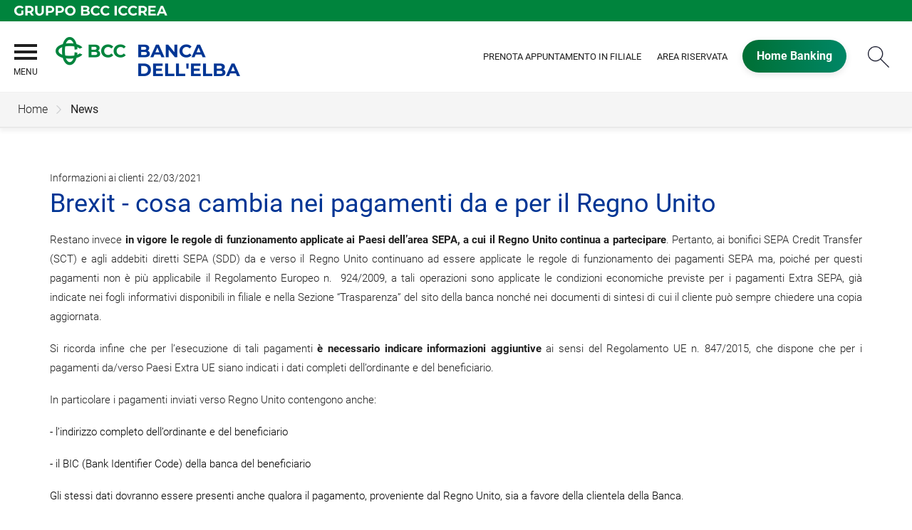

--- FILE ---
content_type: text/html; Charset=UTF-8
request_url: https://www.bancaelba.it/news/dettaglio_news_div.asp?i_menuID=65977&hNewsID=160166
body_size: 6690
content:
<!DOCTYPE HTML>
<html xmlns="http://www.w3.org/1999/xhtml" xmlns:og="http://ogp.me/ns#" xmlns:fb="http://www.facebook.com/2008/fbml" lang="it">
<head>
<title>Banca dell'Elba Credito Cooperativo &mdash; Brexit - cosa cambia nei pagamenti da e per il Regno Unito</title>
<meta http-equiv="Content-Type" content="text/html; charset=utf-8">
<meta name="description" content="La Banca di Credito Cooperativo dell'Isola d'Elba &#232; la Banca locale che Famiglie, privati ed Imprese scelgono perch&#232; efficiente, vicina al territorio e perch&#232; Partner nelle loro necessit&#224;. Come ogni Banca del Gruppo Bancario Iccrea reinveste il risparmio per lo sviluppo delle comunit&#224; locali ed &#232; il volano che fa crescere il territorio. La forza della BCC dell'Elba si unisce ad un sistema di molte banche locali tutte collegate tra loro e inserite nella realt&#224; del credito cooperativo europeo.">
<meta name="keywords" content="banca di credito cooperativo, isola elba, agenzia portoferraio, capoliveri, marina di campo, banche, istituto di credito cooperativo, conto corrente, conti correnti, privati, famiglie, pensionati, impresa, aziende, commercio, commercianti, artigiani, professionisti, agricolo, agrario, home banking, pos, risparmio, investimenti, obbligazioni, prestiti obbligazionari, fondi comuni, borsa, trading online, polizze, investimento, gestioni patrimoniali, prestito, prestiti, mutuo, mutui, famiglia, mutuo casa, mutui, abitazione, mutuo, immobili, mutuo, prima casa, mutuo impresa, previdenza, assicurazioni vita, socio, bcc soci, bcc italia, toscana, livorno, elba island, bank tuscany, sieveonline network">
<meta name="copyright" content="">
<meta name="viewport" content="width=device-width, initial-scale=1.0, maximum-scale=5.0, user-scalable=yes" />
<meta property="og:type" content="website" />
<meta property="og:title" content="Banca dell'Elba Credito Cooperativo &mdash; Brexit - cosa cambia nei pagamenti da e per il Regno Unito">
<meta property="og:description" content="La Banca di Credito Cooperativo dell'Isola d'Elba &#232; la Banca locale che Famiglie, privati ed Imprese scelgono perch&#232; efficiente, vicina al territorio e perch&#232; Partner nelle loro necessit&#224;. Come ogni Banca del Gruppo Bancario Iccrea reinveste il risparmio per lo sviluppo delle comunit&#224; locali ed &#232; il volano che fa crescere il territorio. La forza della BCC dell'Elba si unisce ad un sistema di molte banche locali tutte collegate tra loro e inserite nella realt&#224; del credito cooperativo europeo.">
<!-- facebook -->
<meta name="facebookexternalhit" content="index" />
<meta property="og:site_name" content="Banca dell'Elba Credito Cooperativo" />
<!-- facebook -->
<!-- twitter -->
<meta name="twitter:card" content="summary" />
<meta name="twitter:title" content="Brexit - cosa cambia nei pagamenti da e per il Regno Unito" />
<meta name="twitter:description" content="La Banca di Credito Cooperativo dell'Isola d'Elba &#232; la Banca locale che Famiglie, privati ed Imprese scelgono perch&#232; efficiente, vicina al territorio e perch&#232; Partner nelle loro necessit&#224;. Come ogni Banca del Gruppo Bancario Iccrea reinveste il risparmio per lo sviluppo delle comunit&#224; locali ed &#232; il volano che fa crescere il territorio. La forza della BCC dell'Elba si unisce ad un sistema di molte banche locali tutte collegate tra loro e inserite nella realt&#224; del credito cooperativo europeo." />
<!-- twitter -->

<link rel="preconnect" href="https://static.publisher.iccrea.bcc.it/" crossorigin>
<link rel="dns-prefetch" href="https://static.publisher.iccrea.bcc.it/">
<link rel="shortcut icon" href="https://www.bancaelba.it/favicon.ico" type="image/vnd.microsoft.icon" />
<link rel="icon" href="https://www.bancaelba.it/favicon.ico" type="image/vnd.microsoft.icon" />
<link rel="preload" href="https://static.publisher.iccrea.bcc.it/archivio/fonts/roboto/roboto-v16-latin-100.woff2" as="font" type="font/woff2" fetchpriority="high" crossorigin="anonymous">
<link rel="preload" href="https://static.publisher.iccrea.bcc.it/archivio/fonts/roboto/roboto-v16-latin-300.woff2" as="font" type="font/woff2" fetchpriority="high" crossorigin="anonymous">
<link rel="preload" href="https://static.publisher.iccrea.bcc.it/archivio/fonts/roboto/roboto-v16-latin-regular.woff2" as="font" type="font/woff2" fetchpriority="high" crossorigin="anonymous">
<link rel="preload" href="https://static.publisher.iccrea.bcc.it/archivio/fonts/roboto/roboto-v16-latin-500.woff2" as="font" type="font/woff2" fetchpriority="high" crossorigin="anonymous">
<link rel="preload" href="https://static.publisher.iccrea.bcc.it/archivio/fonts/roboto/roboto-v16-latin-700.woff2" as="font" type="font/woff2" fetchpriority="high" crossorigin="anonymous">
<link rel="preload" href="https://static.publisher.iccrea.bcc.it/archivio/fonts/roboto-condensed/roboto-condensed-v14-latin-700.woff2" as="font" type="font/woff2" fetchpriority="high" crossorigin="anonymous">
<link rel="stylesheet" type="text/css" href="https://static.publisher.iccrea.bcc.it/archivio/css/base/jquery/ui.all.css" />
<link rel="stylesheet" type="text/css" href="https://static.publisher.iccrea.bcc.it/archivio/css/base/moduli.combined.css">
<link rel="stylesheet" type="text/css" href="https://static.publisher.iccrea.bcc.it/archivio/css/base/identitario2019.css">
<link rel="stylesheet" type="text/css" media="print" href="https://static.publisher.iccrea.bcc.it/archivio/css/base/stampante.css">
<link rel="stylesheet" type="text/css" href="https://static.publisher.iccrea.bcc.it/archivio/css/625/style[65977].css" title="default">
<script type="text/javascript">
var WEB_URL = "..";
var CDN_URL="..";
WEB_URL = "https://www.bancaelba.it/";
CDN_URL = "https://static.publisher.iccrea.bcc.it/";
</script><script type="text/javascript" src="https://static.publisher.iccrea.bcc.it/jquery/current/jquery-3.6.0.min.js?d=20220422135500"></script>
<script type="text/javascript" src="https://static.publisher.iccrea.bcc.it/jquery/current/jquery-ui.min.1.13.js?d=20220422135500" defer></script>
<script type="text/javascript" src="https://static.publisher.iccrea.bcc.it/jquery/plugins/jquery.bccPopUp.js" defer></script>
<script type="text/javascript" src="https://static.publisher.iccrea.bcc.it/jquery/plugins/jquery.AnnuarioSearchBox.js?d=20220422135500" defer></script>
<script type="text/javascript" src="https://static.publisher.iccrea.bcc.it/jquery/plugins/jquery.steps.min.js?d=20230516144400" defer></script>
<script type="text/javascript" src="https://static.publisher.iccrea.bcc.it/js/utils.min.js?d=20250226162200" defer></script>
<script type="text/javascript" src="https://www.bancaelba.it/custom/custom.js"></script>
<script type="text/javascript" src="https://static.publisher.iccrea.bcc.it/js/identitario2019.min.js?d=20260120040000"></script>
<link rel="preconnect" href="https://maps.googleapis.com" crossorigin>
<script type="text/javascript" src="//maps.googleapis.com/maps/api/js?language=it&amp;libraries=places&key=AIzaSyAyqLS4cgQfsSRGhfFeBNprkF74SvDrv3c" defer></script>
<script type="text/javascript" src="https://www.bancaelba.it/framework/js/cookies.dyn.js" defer></script>
<!--[if lt IE 9]><script type="text/javascript" src="https://static.publisher.iccrea.bcc.it/js/html5shiv.js"></script><![endif]-->
<script type="text/javascript">var HAS_PDF_VIEWER =false;$(document).ready(function(){PageHelpers.HAS_PDF_VIEWER = HAS_PDF_VIEWER});</script>
</head>
<body id='b-menu-65977' class='has-news'><script type="text/javascript">jQuery(function(){btCookies.initBannerCookies(false);});</script>
<script src="https://www.bancaelba.it/framework/piwik/piwik.stats.dyn.js" async></script>
	<form name="FRM_RELOAD" method="POST" action="/news/dettaglio_news_div.asp?i_menuID=65977&hNewsID=160166"></form>
	
	<script>
		$(document).ready(function(){
		  $("a[data-link-overlay=true]").PopUpLink();
  
		});
	</script>
<header class="l-header">
<div class="c-note-head">
<div class="l-container-fluid">
<div class="c-iccrea-logo">
<div class="tdBan2" ><a class="adobe-banner-link" data-tracking-method="bannerClick" href="https://www.bancaelba.it/system/bannerTrans.asp?id=21800" title="Vai a https:§§www.gruppobcciccrea.it" target="_blank"><img src="https://static.publisher.iccrea.bcc.it/archivio/502/131177.svg?d=20210609040056" border="0" id="131177" alt="Gruppo BCC Iccrea"></a></div>
</div>

<div class="c-bcc-logo">
<div class="tdBan3" ></div>
</div>
</div>
</div>

<nav class="l-nav">
<div class="l-container-fluid">
<div aria-expanded="false" class="o-menu-reveal" role="button" tabindex="0">
<div class="o-menu-icon"></div>
<span>menu</span><strong>&nbsp;</strong></div>

<div class="c-main-nav">
<div class="o-bg-menu">
<div class="c-main-nav-cont">
<div class="c-menu-cont">
<div class="tdMenuCSS52" ><ul id="topmenu" class="lstQck52Liv0"><li class="liv0 lstQckLi52Liv0Li0" id="lstQck44132"><a href="https://www.bancaelba.it/template/default.asp?i_menuID=44138" title="Vai a La Banca" class="submenu liv0">La Banca</a><ul class="lstQck52Liv1"><li class="liv1 lstQckLi52Liv1Li0" id="lstQck44133"><a href="https://www.bancaelba.it/template/default.asp?i_menuID=44133" title="Vai a La Storia" class=" liv1">La Storia</a></li><li class="liv1 lstQckLi52Liv1Li1" id="lstQck44137"><a href="https://www.bancaelba.it/template/default.asp?i_menuID=44137" title="Vai a Organi sociali" class=" liv1">Organi sociali</a></li><li class="liv1 lstQckLi52Liv1Li2" id="lstQck68103"><a href="/doc2/default.asp?i_archivioID=44100&i_cartellaID=39807&i_menuID=68103" target="_self" title="Vai a Bilancio" class=" liv1">Bilancio</a></li><li class="liv1 lstQckLi52Liv1Li3" id="lstQck44138"><a href="https://www.bancaelba.it/template/default.asp?i_menuID=44138" title="Vai a Statuto e regolamenti" class=" liv1">Statuto e regolamenti</a></li><li class="liv1 lstQckLi52Liv1Li4" id="lstQck44140"><a href="https://www.bancaelba.it/template/default.asp?i_menuID=44140" title="Vai a Bilancio sociale" class=" liv1">Bilancio sociale</a></li><li class="liv1 lstQckLi52Liv1Li5" id="lstQck63760"><a href="https://www.bancaelba.it/template/default.asp?i_menuID=62360" target="_self" title="Vai a Dichiarazione non finanziaria" class=" liv1">Dichiarazione non finanziaria</a></li><li class="liv1 lstQckLi52Liv1Li6" id="lstQck70818"><a href="https://www.gruppobcciccrea.it/Pagine/Default.aspx" target="_blank" title="Vai a Il Gruppo BCC Iccrea" class=" liv1">Il Gruppo BCC Iccrea</a></li><li class="liv1 lstQckLi52Liv1Li7 endNavMenu" id="lstQck72712"><a href="https://www.bancaelba.it/template/default.asp?i_menuID=72712" title="Vai a Etica di Gruppo e Whistleblowing" class="submenu noBorder liv1">Etica di Gruppo e Whistleblowing</a></li></ul></li><li class="liv0 lstQckLi52Liv0Li1" id="lstQck44134"><a href="/annuario/dettaglio.asp?abi=7048&i_menuID=44135" target="_self" title="Vai a Dove siamo" class="submenu liv0">Dove siamo</a><ul class="lstQck52Liv1"><li class="liv1 lstQckLi52Liv1Li0" id="lstQck44135"><a href="/annuario/dettaglio.asp?abi=7048&i_menuID=44135" target="_self" title="Vai a La sede" class=" liv1">La sede</a></li><li class="liv1 lstQckLi52Liv1Li1 endNavMenu" id="lstQck44136"><a href="/annuario/sportelli.asp?abi=7048&i_menuID=44136" target="_self" title="Vai a Le filiali" class=" noBorder liv1">Le filiali</a></li></ul></li><li class="liv0 lstQckLi52Liv0Li2" id="lstQck44145"><a href="https://www.bancaelba.it/template/default.asp?i_menuID=44141" title="Vai a I Soci" class="submenu liv0">I Soci</a><ul class="lstQck52Liv1"><li class="liv1 lstQckLi52Liv1Li0" id="lstQck44141"><a href="https://www.bancaelba.it/template/default.asp?i_menuID=44141" title="Vai a Essere soci" class=" liv1">Essere soci</a></li><li class="liv1 lstQckLi52Liv1Li1" id="lstQck44143"><a href="https://www.bancaelba.it/template/default.asp?i_menuID=44143" title="Vai a Diventare socio" class=" liv1">Diventare socio</a></li><li class="liv1 lstQckLi52Liv1Li2" id="lstQck50557"><a href="https://www.bancaelba.it/template/default.asp?i_menuID=50557" title="Vai a Vantaggi" class=" liv1">Vantaggi</a></li><li class="liv1 lstQckLi52Liv1Li3" id="lstQck57960"><a href="https://www.bancaelba.it/template/default.asp?i_menuID=57960" title="Landing page iniziative per i soci" class=" liv1">Happy to be</a></li><li class="liv1 lstQckLi52Liv1Li4 endNavMenu" id="lstQck61772"><a href="https://www.bancaelba.it/template/default.asp?i_menuID=61772" title="Vai a Area Riservata Soci" class="submenu noBorder liv1">Area Riservata Soci</a></li></ul></li><li class="liv0 lstQckLi52Liv0Li3" id="lstQck30951"><a href="https://www.bancaelba.it/template/default.asp?i_menuID=25336" title="Vai a Sicurezza" class="submenu liv0">Sicurezza</a><ul class="lstQck52Liv1"><li class="liv1 lstQckLi52Liv1Li0" id="lstQck25336"><a href="https://www.bancaelba.it/template/default.asp?i_menuID=25336" title="Vai a Sicurezza informatica" class=" liv1">Sicurezza informatica</a></li><li class="liv1 lstQckLi52Liv1Li1" id="lstQck25337"><a href="https://www.bancaelba.it/template/default.asp?i_menuID=25337" title="Vai a Carte di pagamento" class=" liv1">Carte di pagamento</a></li><li class="liv1 lstQckLi52Liv1Li2" id="lstQck25338"><a href="https://www.bancaelba.it/template/default.asp?i_menuID=25338" title="Vai a Sportello ATM" class=" liv1">Sportello ATM</a></li><li class="liv1 lstQckLi52Liv1Li3 endNavMenu" id="lstQck52787"><a href="https://www.bancaelba.it/template/default.asp?i_menuID=52787" title="Vai a Home Banking" class=" noBorder liv1">Home Banking</a></li></ul></li><li class="liv0 lstQckLi52Liv0Li4" id="lstQck44082"><a href="https://www.bancaelba.it/template/default.asp?i_menuID=44082" title="Vai a Contatti" class="submenu liv0">Contatti</a><ul class="lstQck52Liv1"><li class="liv1 lstQckLi52Liv1Li0" id="lstQck44195"><a href="https://www.bancaelba.it/template/default.asp?i_menuID=44195" title="Vai a Contattaci" class=" liv1">Contattaci</a></li><li class="liv1 lstQckLi52Liv1Li1 endNavMenu" id="lstQck61072"><a href="https://www.bancaelba.it/template/default.asp?i_menuID=61072" title="Vai a Prenota appuntamento in filiale" class=" noBorder liv1">Prenota appuntamento in filiale</a></li></ul></li><li class="liv0 lstQckLi52Liv0Li5" id="lstQck75984"><a href="#!" target="_self" title="Vai a La Sostenibilit&#224;" class="submenu liv0">La Sostenibilit&#224;</a><ul class="lstQck52Liv1"><li class="liv1 lstQckLi52Liv1Li0 endNavMenu" id="lstQck62360"><a href="https://www.bancaelba.it/template/default.asp?i_menuID=62360" title="Vai a La Sostenibilità" class=" noBorder liv1">La Sostenibilità</a></li></ul></li><li class="liv0 lstQckLi52Liv0Li6 endNavMenu" id="lstQck77313"><a href="javascript:esplodiSottomenu(77313)" title="Vai a Bcc Arte e Cultura" class="submenu noBorder liv0">Bcc Arte e Cultura</a><ul class="lstQck52Liv1"><li class="liv1 lstQckLi52Liv1Li0" id="lstQck77314"><a href="https://www.bancaelba.it/contents/default.asp?i_menuID=75206" target="_self" title="Vai a Bcc Arte e Cultura" class=" liv1">Bcc Arte e Cultura</a></li><li class="liv1 lstQckLi52Liv1Li1 endNavMenu" id="lstQck77316"><a href="https://www.bancaelba.it/template/default.asp?i_menuID=77315" target="_self" title="Vai a Bcc Book Club" class="submenu noBorder liv1">Bcc Book Club</a></li></ul></li></ul></div>
</div>

<div class="c-menu-sidebar">
<div class="tdLan47" ></div>
</div>
</div>
</div>

<button class="o-scroll-close" style="display: inline-block;" type="button"><span>Chiudi menu</span></button></div>

<div class="c-main-logo">
<div class="tdBan1" ><a class="adobe-banner-link" data-tracking-method="bannerClick" href="https://www.bancaelba.it/system/bannerTrans.asp?id=25764" title="Vai alla Home Page" target="_top"><img src="https://static.publisher.iccrea.bcc.it/archivio/625/160878.png?d=20220331040056" border="0" id="160878" alt="logo BCC Elba"></a></div>
</div>

<div class="c-utility">
<div class="tdQck4" ><table border="0" cellpadding="0" cellspacing="0"><tr><td class="lstQck4Liv0" id="menu61073"><a href="https://www.bancaelba.it/template/default.asp?i_menuID=61072" class="lstQck4Liv0" id="lnkmenu61073" target="" title="Vai a Prenota appuntamento in filiale">Prenota appuntamento in filiale</a></td><td class="lstQck4Liv0" id="menu45709"><a href="https://www.bancaelba.it/template/default.asp?i_menuID=50176" class="lstQck4Liv0" id="lnkmenu45709" target="_self" title="Vai a Area Riservata">Area Riservata</a></td><td class="lstQck4Liv0" id="menu65997"><a href="/framework/bnk/default.asp?id=1&i_menuID=65997" class="lstQck4Liv0" id="lnkmenu65997" target="_blank" title="Vai a Home Banking">Home Banking</a></td></tr></table></div>
</div>

<div class="c-login">
<div class="tdLogout55" ></div>
</div>

<div class="c-src-reveal"><button id="o-src-reveal" name="reveal-search">Cerca</button></div>
</div>

<div class="c-search-bar">
<div class="l-container-fluid">
<form action="" method="post" name="FRM_RICERCA"><input class="src_top" onclick="ricercaSubmit()" type="submit" value="Submit Query" /> <input class="src" id="src" name="txtTesto" type="text" value="Cerca" /></form>
</div>
</div>
</nav>
</header>
<div class='l-bread-nav is-dropdown'><div class='l-breadcrumb'><div class='c-breadcrumb' aria-label='breadcrumbs' role='navigation'><ul><li id='menu--625' class='o-breadcrumb-link o-breadcrumb-home'><a href="https://www.bancaelba.it/default.asp"title='Home'>Home</a></li><li class='o-divider'>&gt;</li><li id='menu-65977' class='o-breadcrumb-link '><a href="javascript:void(0);"title='News'>News</a></li></ul></div></div><button class='o-int-nav-reveal'></button></div><script language="javascript" type="text/javascript" src="https://static.publisher.iccrea.bcc.it/js/bcc.breadcrumb.down.js?d=20221118123200" defer></script>

<main class="l-main-content">
<div class="c-main-title">
<div class="tdLan6" ></div>
</div>

<div class="c-main-content">
<div class="tdCc14" >
<div id=dettaglio_news>
	<div class="back_news_top"><a class="return" href="https://www.bancaelba.it/news/default.asp?i_menuID=65977" title="Torna all'elenco delle news">Torna alle news</a></div>
	<div class="add_this_new_top">
	
	</div>
	<div class="tematicaNews" id="6482" tematicaid="6482">Informazioni ai clienti</div>

    <div class="dataNews">22/03/2021</div>
    <div  class="titolonews">Brexit - cosa cambia nei pagamenti da e per il Regno Unito</div>
    
    <div class="testoNews"><p style="text-align:justify"><span style="font-size:11.0pt"><span style="font-family:"Arial Narrow",sans-serif">Restano invece <b>in vigore le regole di funzionamento applicate ai Paesi dell’area SEPA, a cui il Regno Unito continua a partecipare</b>. Pertanto, ai bonifici SEPA Credit Transfer (SCT) e agli addebiti diretti SEPA (SDD) da e verso il Regno Unito continuano ad essere applicate le regole di funzionamento dei pagamenti SEPA ma, poiché per questi pagamenti non è più applicabile il Regolamento Europeo n.  924/2009, a tali operazioni sono applicate le condizioni economiche previste per i pagamenti Extra SEPA, già indicate nei fogli informativi disponibili in filiale e nella Sezione “Trasparenza” del sito della banca nonché nei documenti di sintesi di cui il cliente può sempre chiedere una copia aggiornata.</span></span></p>

<p style="text-align:justify"><span style="font-size:11.0pt"><span style="font-family:"Arial Narrow",sans-serif">Si ricorda infine che per l’esecuzione di tali pagamenti <b>è necessario indicare informazioni aggiuntive</b> ai sensi del Regolamento UE n. 847/2015, che dispone che per i pagamenti da/verso Paesi Extra UE siano indicati i dati completi dell’ordinante e del beneficiario.</span></span></p>

<p style="text-align:justify"><span style="font-size:11.0pt"><span style="font-family:"Arial Narrow",sans-serif">In particolare i pagamenti inviati verso Regno Unito contengono anche:</span></span></p>

<p><span style="background:white"><span style="font-size:11.0pt"><span style="font-family:"Arial Narrow",sans-serif"><span style="color:black">- l’indirizzo completo dell’ordinante e del beneficiario</span></span></span></span></p>

<p><span style="background:white"><span style="font-size:11.0pt"><span style="font-family:"Arial Narrow",sans-serif"><span style="color:black">- il BIC (Bank Identifier Code) della banca del beneficiario</span></span></span></span></p>

<p></p>

<p style="text-align:justify"><span style="background:white"><span style="font-size:11.0pt"><span style="font-family:"Arial Narrow",sans-serif"><span style="color:black">Gli stessi dati dovranno essere presenti anche qualora il pagamento, proveniente dal Regno Unito, sia a favore della clientela della Banca. </span></span></span></span></p>

<p style="text-align:justify"><span style="font-size:11.0pt"><span style="font-family:"Arial Narrow",sans-serif">La mancanza o l´incompletezza di questi dati informativi aggiuntivi potrebbero comportare l’impossibilità di eseguire l’ordine di pagamento oppure ritardi nell’accredito dei fondi al beneficiario o il rifiuto della transazione da parte del prestatore di servizi di pagamento del beneficiario.</span></span></p>

<p></p>

<p><span style="font-size:11.0pt"><span style="font-family:"Arial Narrow",sans-serif">Qualora dovessero intervenire nuovi sviluppi o aggiornamenti sull´argomento, la Banca si riserva di fornire ulteriori indicazioni, rimanendo sempre a disposizione della clientela per maggiori informazioni e chiarimenti.</span></span></p>

	</div>
    <!--inserimento gallery-->
	<div class="gallery_news">
		
	</div>
	<!--inserimento addthis e tag-->
	<div class="tags_dettaglio_news">
		
		</div>
	<div class="add_this_new_bottom">
		
	</div>
	<div class="back_news_bottom"><a class="return" href="https://www.bancaelba.it/news/default.asp?i_menuID=65977" title="Torna all'elenco delle news">Torna alle news</a></div>
</div></div>

<div class="tdQck45" ></div>
</div>

<div class="l-product-filter">
<div class="c-product-filter">
<div class="tdLan37" ></div>
</div>
</div>
</main>

<section class="l-news">
<div class="l-container">
<div class="c-news">
<div class="tdLan46" ></div>
</div>
</div>
</section>

<section class="l-pre-footer">
<div class="l-container">
<div class="c-pre-footer">
<div class="tdQck33" ><table border="0" cellpadding="0" cellspacing="0"><tr><td class="lstQck33Liv0" id="menu67061"><a href="https://www.bancaelba.it/template/default.asp?i_menuID=44210" class="lstQck33Liv0" id="lnkmenu67061" target="_self" title="Vai a Area Finanza">Area Finanza</a></td><td class="lstQck33Liv0" id="menu45063"><a href="https://www.bancaelba.it/template/default.asp?i_menuID=45066" class="lstQck33Liv0" id="lnkmenu45063" target="" title="Vai a TRASPARENZA">TRASPARENZA</a></td><td class="lstQck33Liv0" id="menu64391"><a href="https://www.bancaelba.it/template/default.asp?i_menuID=64391" class="lstQck33Liv0" id="lnkmenu64391" target="" title="Vai a Definizione di Default">Definizione di Default</a></td><td class="lstQck33Liv0" id="menu44209"><a href="https://www.bancaelba.it/template/default.asp?i_menuID=68967" class="lstQck33Liv0" id="lnkmenu44209" target="_self" title="Vai a Area informative">Area informative</a></td><td class="lstQck33Liv0" id="menu53521"><a href="https://www.acf.consob.it/" class="lstQck33Liv0" id="lnkmenu53521" target="_blank" title="Arbitro Controversie Finanziarie">ACF</a></td><td class="lstQck33Liv0" id="menu68165"><a href="https://www.bancaelba.it/template/default.asp?i_menuID=68165" class="lstQck33Liv0" id="lnkmenu68165" target="" title="Vai a Disconoscimento">Disconoscimento</a></td><td class="lstQck33Liv0" id="menu68775"><a href="https://www.bancaelba.it/template/default.asp?i_menuID=68775" class="lstQck33Liv0" id="lnkmenu68775" target="" title="Vai a Accessibilità">Accessibilità</a></td><td class="lstQck33Liv0" id="menu68353"><a href="https://www.bancaelba.it/template/default.asp?i_menuID=68353" class="lstQck33Liv0" id="lnkmenu68353" target="" title="Vai a Reclami">Reclami</a></td></tr></table></div>
</div>
</div>
</section>
<footer class="l-footer"><div class="l-container"><div id='footer-box-1' class='c-footer-custom'><img alt="logo BCC Elba bianco" class="o-footer-logo" height="133" src="https://static.publisher.iccrea.bcc.it/archivio/625/160879.PNG" width="420" />
<ul class="c-footer-info">
	<li>Banca dell&#39;Elba Credito Cooperativo Soc. Coop</li>
	<li>Calata Italia, 26 - 57037 Portoferraio (LI)</li>
	<li>C.F. / n&deg;Reg.Imp. LI: 01221550492</li>
	<li>Banca aderente al Gruppo Bancario Cooperativo Iccrea</li>
	<li>Partecipante al Gruppo IVA Gruppo Bancario Cooperativo Iccrea</li>
	<li>Partita IVA 15240741007</li>
	<li>PEC:&nbsp;<a  href="mailto:segreteriadirezione@bccelba.legalmail.it">segreteriadirezione@bccelba.legalmail.it</a></li>
</ul>

<ul class="c-footer-info">
	<li><a  href="http://www.iccreabanca.it/" target="_blank">&copy;2021 Iccrea Banca S.p.A</a></li>
</ul>
</div><div id='footer-box-2' class='c-footer-menu'><div class='c-footer-list' id='footer-section-0'> <div class="l-footer-label-links" role="navigation">La banca</div><ul class='c-footer-links'><li><a title="Vai a La Storia" href='https://www.bancaelba.it/template/default.asp?i_menuID=44133' target='_self'>La Storia</a></li><li><a title="Vai a Organi sociali" href='https://www.bancaelba.it/template/default.asp?i_menuID=44137' target='_self'>Organi sociali</a></li><li><a title="Vai a Bilancio" href='https://www.bancaelba.it/template/default.asp?i_menuID=44139' target='_self'>Bilancio</a></li><li><a title="Vai a Statuto e regolamenti" href='https://www.bancaelba.it/template/default.asp?i_menuID=44138' target='_self'>Statuto e regolamenti</a></li><li><a title="Vai a Bilancio sociale" href='https://www.bancaelba.it/template/default.asp?i_menuID=44140' target='_self'>Bilancio sociale</a></li><li><a title="Vai a La Sostenibilità" href='https://www.bancaelba.it/template/default.asp?i_menuID=62360' target='_self'>La Sostenibilità</a></li><li><a title="Vai a Gruppo BCC Iccrea" href='https://www.gruppobcciccrea.it' target='_blank'>Gruppo BCC Iccrea</a></li></ul></div><div class='c-footer-list' id='footer-section-1'> <div class="l-footer-label-links" role="navigation">Dove Siamo</div><ul class='c-footer-links'><li><a title="Vai a La sede" href='https://www.bancaelba.it/annuario/dettaglio.asp?abi=7048&i_menuID=44135' target='_self'>La sede</a></li><li><a title="Vai a Le filiali" href='https://www.bancaelba.it/annuario/sportelli.asp?abi=7048&i_menuID=44136' target='_self'>Le filiali</a></li></ul></div><div class='c-footer-list' id='footer-section-2'> <div class="l-footer-label-links" role="navigation">I Soci</div><ul class='c-footer-links'><li><a title="Vai a Essere soci" href='https://www.bancaelba.it/template/default.asp?i_menuID=44141' target='_self'>Essere soci</a></li><li><a title="Vai a Diventare socio" href='https://www.bancaelba.it/template/default.asp?i_menuID=44143' target='_self'>Diventare socio</a></li><li><a title="Vai a Vantaggi" href='https://www.bancaelba.it/template/default.asp?i_menuID=50557' target='_self'>Vantaggi</a></li><li><a title="Vai a Happy to be" href='https://www.bancaelba.it/template/default.asp?i_menuID=57960' target='_self'>Happy to be</a></li><li><a title="Vai a Area Riservata Soci" href='https://www.bancaelba.it/template/default.asp?i_menuID=61772' target='_self'>Area Riservata Soci</a></li></ul></div><div class='c-footer-list' id='footer-section-3'> <div class="l-footer-label-links" role="navigation">La Sostenibilità</div><ul class='c-footer-links'><li><a title="Vai a La Sostenibilità" href='https://www.bancaelba.it/template/default.asp?i_menuID=62360' target='_self'>La Sostenibilità</a></li></ul></div><div class='c-footer-list' id='footer-section-4'> <div class="l-footer-label-links" role="navigation">Prodotti e Servizi</div><ul class='c-footer-links'><li><a title="Vai a Famiglie e privati" href='https://www.bancaelba.it/template/default.asp?i_menuID=65981' target='_self'>Famiglie e privati</a></li><li><a title="Vai a Aziende e Professionisti" href='https://www.bancaelba.it/template/default.asp?i_menuID=65982' target='_self'>Aziende e Professionisti</a></li><li><a title="Vai a Giovani" href='https://www.bancaelba.it/template/default.asp?i_menuID=65983' target='_self'>Giovani</a></li></ul></div><div class='c-footer-list' id='footer-section-5'> <div class="l-footer-label-links" role="navigation">Sicurezza</div><ul class='c-footer-links'><li><a title="Vai a Sicurezza informatica" href='https://www.bancaelba.it/template/default.asp?i_menuID=25336' target='_self'>Sicurezza informatica</a></li><li><a title="Vai a Carte di pagamento" href='https://www.bancaelba.it/template/default.asp?i_menuID=25337' target='_self'>Carte di pagamento</a></li><li><a title="Vai a Sportello ATM" href='https://www.bancaelba.it/template/default.asp?i_menuID=25338' target='_self'>Sportello ATM</a></li><li><a title="Vai a Home Banking" href='https://www.bancaelba.it/template/default.asp?i_menuID=52787' target='_self'>Home Banking</a></li></ul></div><div class='c-footer-list' id='footer-section-6'> <div class="l-footer-label-links" role="navigation">Contatti</div><ul class='c-footer-links'><li><a title="Vai a Contattaci" href='https://www.bancaelba.it/template/default.asp?i_menuID=44195' target='_self'>Contattaci</a></li><li><a title="Vai a Prenota appuntamento in filiale" href='https://www.bancaelba.it/template/default.asp?i_menuID=61072' target='_self'>Prenota appuntamento in filiale</a></li></ul></div><div class='c-footer-list' id='footer-section-7'> <div class="l-footer-label-links" role="navigation">YouTube</div><ul class='c-footer-links'><li><a title="Vai a Canale Banca dell'Elba" href='https://www.youtube.com/channel/UC6rpGN9sl94x2SHxkW1bEsw/featured' target='_blank'>Canale Banca dell'Elba</a></li></ul></div></div></div><div class="l-sub-footer"><div class="l-container"><div id='sub-footer-box' class='c-sub-footer' aria-label="Sotto Menu footer del sito" role="navigation"> <div class="l-footer-label-links" role="navigation">Legal</div><ul class='c-footer-links'><li><a title="Vai a Privacy" href='https://www.bancaelba.it/template/default.asp?i_menuID=44095' target='_self'>Privacy</a></li><li><a title="Vai a Privacy (Informative e modelli)" href='https://www.bancaelba.it/IsiDoc/default.asp?PFolder=Privacy' target='_self'>Privacy (Informative e modelli)</a></li><li><a title="Vai a Cookie Policy" href='https://www.bancaelba.it/cookie.asp' target='_self'>Cookie Policy</a></li><li><a title="Vai a Dati societari" href='https://www.bancaelba.it/template/default.asp?i_menuID=44096' target='_self'>Dati societari</a></li><li><a title="Vai a PSD2-TPP" href='https://www.bancaelba.it/template/default.asp?i_menuID=57665' target='_self'>PSD2-TPP</a></li><li><a title="Vai a Blocco carte" href='https://www.bancaelba.it/template/default.asp?i_menuID=12510' target='_self'>Blocco carte</a></li></ul></div></div></div></footer><script language="javascript" type="text/javascript" src="https://static.publisher.iccrea.bcc.it/js/bcc.footer.min.js?d=20220422135500" defer></script>

<div class="c-back-top"></div>

<script type="text/javascript" src="https://static.publisher.iccrea.bcc.it/js/accessiway.min.js" async></script>

<script type="text/javascript" src="/_Incapsula_Resource?SWJIYLWA=719d34d31c8e3a6e6fffd425f7e032f3&ns=2&cb=2009728426" async></script></body>
</html>

--- FILE ---
content_type: text/css
request_url: https://static.publisher.iccrea.bcc.it/archivio/css/625/style[65977].css
body_size: 1424
content:
/*CLASSE: News*/.c-news-home h3+.l-news-box {  min-height: auto;  width: 100%;  float: right;  clear: right;  padding: 2.94% 2%;  margin: 0 0 3% 0;  background-color: #fff;  position: relative;}.c-news-home h3+.l-news-box .c-news-contenuto {  padding: 0 0 0 6%;  margin: 0;  width: 79%;}.c-news-home h3+.l-news-box .o-news-titolo {  margin: 0;}.c-news-home h3+.l-news-box .o-news-titolo a:link,.c-news-home h3+.l-news-box .o-news-titolo a:visited {  color: #222222;  word-break: break-word;  font-family: 'Roboto', sans-serif;  font-weight: 300;  font-size: 21px;  line-height: 1;  text-decoration: none;  transition: opacity .3s;  padding-left: 0;}.c-news-home h3+.l-news-box .o-news-tematica a:link,.c-news-home h3+.l-news-box .tematica a:visited {  padding-left: 0;  font-size: 14px;}.c-news-home h3+.l-news-box .o-news-titolo a:hover {  color: #b2ce27;}.c-news-home h3+.l-news-box .o-news-tematica {  position: relative;  bottom: 0;  left: 0;}.c-news-home h3+.l-news-box .o-news-tematica:before {  display: none;}.c-news-home h3+.l-news-box .c-news-data {  position: relative;  bottom: 0;  border: 0;  float: left;  text-align: right;  border-right: 8px solid #b2ce27;  width: 20%;  padding-top: 0;  padding-bottom: 0;}.c-news-home h3+.l-news-box .c-news-data div {  float: right;  text-align: right;  font-size: 24px;  font-weight: 400;  color: #264d7a;  text-transform: uppercase;  line-height: 1.2;  border-right: 0;  padding: 0;  width: auto;  clear: both;  margin-right: 0;}/* News home blocco da eliminare*/.c-news-home {  float: right;  width: 50%;}.c-news-home div[id*=newsLan] {  width: 100%;}.c-news-home td[class*=tdLin] {  display: block;  text-align: center;  padding: 0 0 40px 0;  color: #b2ce27;  font-size: 40px;  font-weight: 100;  text-transform: uppercase;}.c-news-home div[id*=newsLan] {  float: left;  clear: left;  padding: 35px 25px;  margin: 0 0 30px 0;  background-color: #fff;  position: relative;}.c-news-home div[id*=newsLan] a {  text-decoration: none;  font-size: 12px;  color: #b2ce27;  transition: opacity .3s;}.c-news-home div[id*=newsLan] a:hover {  opacity: .6;}.c-news-home div[id*=newsLan] .abstract {  display: none;}/* Ultima news  */.c-news-home div[id*=newsLan] .tematica a:link,.c-news-home div[id*=newsLan] .tematica a:visited {  text-decoration: none;  font-size: 12px;  color: #b2ce27;  transition: opacity .3s;}.c-news-home div[id*=newsLan] .tematica a:hover,.c-news-home div[id*=newsLan] .tematica a:active {  opacity: .6;}.c-news-home .l-news-box {  width: 100%;}/*CLASSE: Media 823px*/@media (max-width:823px) {  .c-main-logo img {    height: 25px;  }  .c-news-home {    float: left;    width: 100%;  }  .c-news-home h3+.l-news-box .c-news-data {    border-bottom: 2px solid #b2ce27;    border-right: none;    width: 100%;    padding: 3px 10px 3px 0;    margin-bottom: 10px;  }  .c-news-home h3+.l-news-box .c-news-data div {    float: left;    margin-right: 3px;    font-size: 20px;    clear: none;  }  .c-news-home h3+.l-news-box .c-news-contenuto {    padding: 0;    margin: 0;    width: 100%;  }  .c-news-home h3+.l-news-box .o-news-titolo a:link,    .c-news-home h3+.l-news-box .o-news-titolo a:visited {    color: #222222;    font-size: 18px;  }  .c-news-home h3+.l-news-box .o-news-tematica a:link,    .c-news-home h3+.l-news-box .tematica a:visited {    border-bottom: none;    font-size: 14px;    color: #A3BF19;    font-weight: 700;  }}
